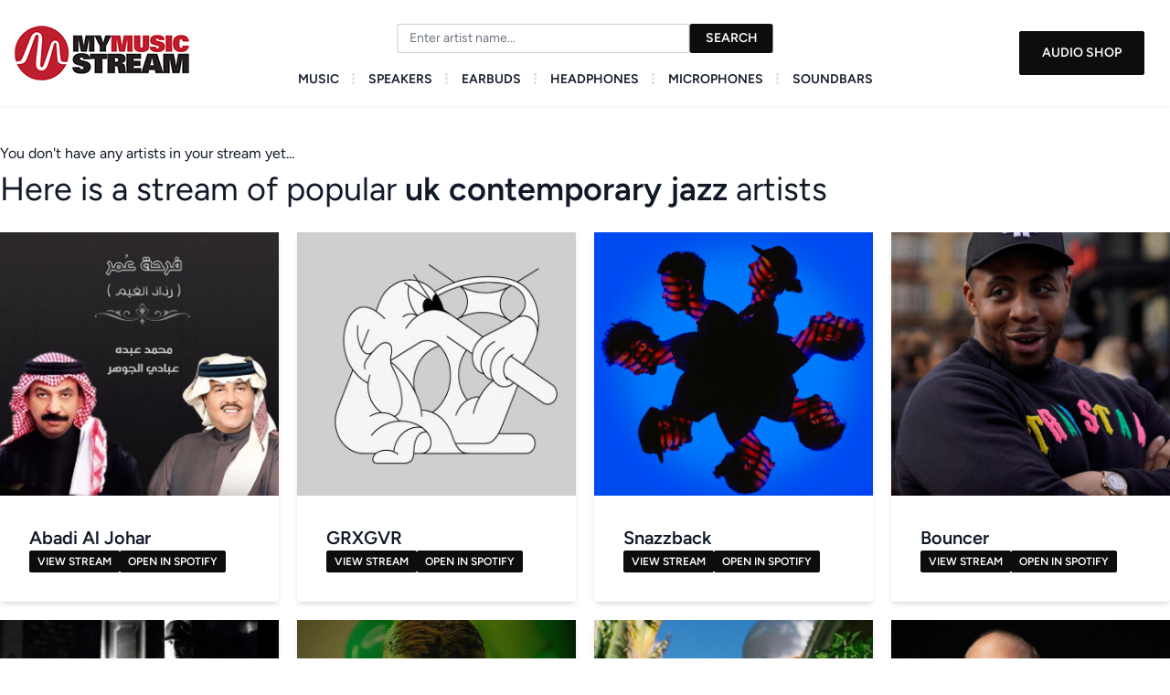

--- FILE ---
content_type: text/html; charset=UTF-8
request_url: https://mymusicstream.com/genre/uk-contemporary-jazz
body_size: 5563
content:
<!DOCTYPE html>
<html data-theme="lofi" class="scroll-padding-top: 5rem; scroll-behavior: smooth;" lang="en">
    <head>
        <!-- Google tag (gtag.js) -->
    <script async src="https://www.googletagmanager.com/gtag/js?id=G-1VG01QY9GZ"></script>
    <script>
        window.dataLayer = window.dataLayer || [];
        function gtag(){dataLayer.push(arguments);}
        gtag('js', new Date());
    
        gtag('config', 'G-1VG01QY9GZ');
    </script>
            <meta charset="utf-8">
        <meta name="viewport" content="width=device-width, initial-scale=1">
        <meta name="csrf-token" content="WTgXluLI5xaGK17Ie3zHaDi55WicZ9pScm94mzDH">
        
        <title>MyMusicStream - Uk Contemporary Jazz Artists Music Stream</title>
<meta name="description" content="Listen to music from artists in the uk contemporary jazz genre.">
<meta name="keywords" content="streaming music,, online radio, streaming music online">
<meta property="og:title" content="Uk Contemporary Jazz Artists Music Stream">
<meta property="og:description" content="Listen to music from artists in the uk contemporary jazz genre.">

<meta name="twitter:title" content="Uk Contemporary Jazz Artists Music Stream">
<meta name="twitter:description" content="Listen to music from artists in the uk contemporary jazz genre.">
<script type="application/ld+json">{"@context":"https://schema.org","@type":"WebPage","name":"Uk Contemporary Jazz Artists Music Stream","description":"Listen to music from artists in the uk contemporary jazz genre."}</script>
            <link rel="alternate" hreflang="x-default" href="https://mymusicstream.com/genre/uk-contemporary-jazz" />
    <link rel="alternate" hreflang="en-us" href="https://mymusicstream.com/genre/uk-contemporary-jazz" />
    <link rel="alternate" hreflang="en-au" href="https://mymusicstream.com/au/genre/uk-contemporary-jazz" />
    <link rel="alternate" hreflang="en-ca" href="https://mymusicstream.com/ca/genre/uk-contemporary-jazz" />
    <link rel="alternate" hreflang="en-gb" href="https://mymusicstream.com/uk/genre/uk-contemporary-jazz" />
    <link rel="alternate" hreflang="en-nz" href="https://mymusicstream.com/nz/genre/uk-contemporary-jazz" />
   <!-- <link rel="alternate" hreflang="fr-FR" href="https://www.mymusicstream.com/fr/?locale=fr" />
    <link rel="alternate" hreflang="fr-CA" href="https://www.mymusicstream.com/ca/?locale=fr" />-->


        <!-- Fonts -->
        <link rel="preconnect" href="https://fonts.bunny.net">
        <link href="https://fonts.bunny.net/css?family=figtree:400,500,600&display=swap" rel="stylesheet" />

        <!-- Scripts -->
        <link rel="preload" as="style" href="https://mymusicstream.com/build/assets/app-7f52d4fa.css" /><link rel="modulepreload" href="https://mymusicstream.com/build/assets/app-1ca61c52.js" /><link rel="stylesheet" href="https://mymusicstream.com/build/assets/app-7f52d4fa.css" data-navigate-track="reload" /><script type="module" src="https://mymusicstream.com/build/assets/app-1ca61c52.js" data-navigate-track="reload"></script>    </head>
    <body>
        <div class="font-sans text-gray-900 antialiased">
            <nav class="sticky top-0 z-50 px-4 py-7  bg-white shadow-sm">
                <div class="container mx-auto flex justify-between items-center">
                <a class="text-3xl font-bold leading-none" href="/">
                    <img src="https://mymusicstream.com/img/mymusicstream-logo-header.png" />
                </a>
                <div class="lg:hidden">
                    <button class="navbar-burger flex items-center text-blue-600 p-3">
                        <svg class="block h-4 w-4 fill-current" viewBox="0 0 20 20" xmlns="http://www.w3.org/2000/svg">
                            <title>Mobile menu</title>
                            <path d="M0 3h20v2H0V3zm0 6h20v2H0V9zm0 6h20v2H0v-2z"></path>
                        </svg>
                    </button>
                </div>
                    <div class="hidden -mt-4 absolute top-1/2 left-1/2 transform -translate-y-1/2 -translate-x-1/2 lg:flex lg:mx-auto lg:flex lg:items-center lg:w-auto lg:space-x-2 uppercase">
                        <form action="https://mymusicstream.com/search" method="post">
                            <input type="hidden" name="_token" value="WTgXluLI5xaGK17Ie3zHaDi55WicZ9pScm94mzDH" autocomplete="off">
                            <div class="min-w-full join">
                                <input type="text" name="query" placeholder="Enter artist name..." class="input input-bordered join-item input-sm w-80" />
                                <button class="btn btn-primary join-item min-h-8 h-8">Search</button>
                            </div>
                        </form>
                    </div>
                    
                    <ul class="hidden mt-7 absolute top-1/2 left-1/2 transform -translate-y-1/2 -translate-x-1/2 lg:flex lg:mx-auto lg:flex lg:items-center lg:w-auto lg:space-x-2 uppercase font-semibold">
                        <li><a class="text-sm hover:text-gray-500" href="https://mymusicstream.com">Music</a></li>
                        <li class="text-gray-300">
                            <svg xmlns="http://www.w3.org/2000/svg" fill="none" stroke="currentColor" class="w-4 h-4 current-fill" viewBox="0 0 24 24">
                                <path stroke-linecap="round" stroke-linejoin="round" stroke-width="2" d="M12 5v0m0 7v0m0 7v0m0-13a1 1 0 110-2 1 1 0 010 2zm0 7a1 1 0 110-2 1 1 0 010 2zm0 7a1 1 0 110-2 1 1 0 010 2z" />
                            </svg>
                        </li>
                        <li><a class="text-sm hover:text-gray-500" href="https://shop.mymusicstream.com/collections/speakers">Speakers</a></li>
                        <li class="text-gray-300">
                            <svg xmlns="http://www.w3.org/2000/svg" fill="none" stroke="currentColor" class="w-4 h-4 current-fill" viewBox="0 0 24 24">
                                <path stroke-linecap="round" stroke-linejoin="round" stroke-width="2" d="M12 5v0m0 7v0m0 7v0m0-13a1 1 0 110-2 1 1 0 010 2zm0 7a1 1 0 110-2 1 1 0 010 2zm0 7a1 1 0 110-2 1 1 0 010 2z" />
                            </svg>
                        </li>
                        <li><a class="text-sm hover:text-gray-500" href="https://shop.mymusicstream.com/collections/earbuds">Earbuds</a></li>
                        <li class="text-gray-300">
                            <svg xmlns="http://www.w3.org/2000/svg" fill="none" stroke="currentColor" class="w-4 h-4 current-fill" viewBox="0 0 24 24">
                                <path stroke-linecap="round" stroke-linejoin="round" stroke-width="2" d="M12 5v0m0 7v0m0 7v0m0-13a1 1 0 110-2 1 1 0 010 2zm0 7a1 1 0 110-2 1 1 0 010 2zm0 7a1 1 0 110-2 1 1 0 010 2z" />
                            </svg>
                        </li>
                        <li><a class="text-sm hover:text-gray-500" href="https://shop.mymusicstream.com/collections/headphones">Headphones</a></li>
                        <li class="text-gray-300">
                            <svg xmlns="http://www.w3.org/2000/svg" fill="none" stroke="currentColor" class="w-4 h-4 current-fill" viewBox="0 0 24 24">
                                <path stroke-linecap="round" stroke-linejoin="round" stroke-width="2" d="M12 5v0m0 7v0m0 7v0m0-13a1 1 0 110-2 1 1 0 010 2zm0 7a1 1 0 110-2 1 1 0 010 2zm0 7a1 1 0 110-2 1 1 0 010 2z" />
                            </svg>
                        </li>
                        <li><a class="text-sm hover:text-gray-500" href="https://shop.mymusicstream.com/collections/microphones">Microphones</a></li>
                        <li class="text-gray-300">
                            <svg xmlns="http://www.w3.org/2000/svg" fill="none" stroke="currentColor" class="w-4 h-4 current-fill" viewBox="0 0 24 24">
                                <path stroke-linecap="round" stroke-linejoin="round" stroke-width="2" d="M12 5v0m0 7v0m0 7v0m0-13a1 1 0 110-2 1 1 0 010 2zm0 7a1 1 0 110-2 1 1 0 010 2zm0 7a1 1 0 110-2 1 1 0 010 2z" />
                            </svg>
                        </li>
                        <li><a class="text-sm hover:text-gray-500" href="https://shop.mymusicstream.com/collections/soundbars">Soundbars</a></li>
                    </ul>
                    <a class="hidden lg:inline-block lg:ml-auto lg:mr-3 py-4 px-6 btn btn-primary transition duration-200" href="https://shop.mymusicstream.com">Audio Shop</a>
                    
                </div>
            </nav>
            <div class="navbar-menu relative z-50 hidden">
                <div class="navbar-backdrop fixed inset-0 bg-gray-800 opacity-25"></div>
                <nav class="fixed top-0 left-0 bottom-0 flex flex-col w-5/6 max-w-sm py-6 px-6 bg-white border-r overflow-y-auto">
                    <div class="flex items-center mb-8">
                        <a class="mr-auto text-3xl font-bold leading-none" href="/">
                            <img src="https://mymusicstream.com/img/mymusicstream-logo-header.png" />
                        </a>
                        <button class="navbar-close">
                            <svg class="h-6 w-6 cursor-pointer hover:text-gray-500" xmlns="http://www.w3.org/2000/svg" fill="none" viewBox="0 0 24 24" stroke="currentColor">
                                <path stroke-linecap="round" stroke-linejoin="round" stroke-width="2" d="M6 18L18 6M6 6l12 12"></path>
                            </svg>
                        </button>
                    </div>
                    <div>
                        <ul>
                            <li class="mb-5">
                                <div class="form-control h-7">
                                    <form action="https://mymusicstream.com/search" method="post">
                                        <input type="hidden" name="_token" value="WTgXluLI5xaGK17Ie3zHaDi55WicZ9pScm94mzDH" autocomplete="off">
                                        <input type="text" name="query" placeholder="Search" class="input input-bordered md:w-auto" />
                                    </form>
                                </div>
                            </li>
                            <li class="mb-1">
                                <a class="block p-4 text-sm font-semibold hover:bg-blue-50 hover:text-blue-600 rounded" href="https://mymusicstream.com">Music</a>
                            </li>
                            <li class="mb-1">
                                <a class="block p-4 text-sm font-semibold hover:bg-blue-50 hover:text-blue-600 rounded" href="https://shop.mymusicstream.com/collections/speakers">Speakers</a>
                            </li>
                            <li class="mb-1">
                                <a class="block p-4 text-sm font-semibold hover:bg-blue-50 hover:text-blue-600 rounded" href="https://shop.mymusicstream.com/collections/earbuds">Earbuds</a>
                            </li>
                            <li class="mb-1">
                                <a class="block p-4 text-sm font-semibold hover:bg-blue-50 hover:text-blue-600 rounded" href="https://shop.mymusicstream.com/collections/headphones">Headphones</a>
                            </li>
                            <li class="mb-1">
                                <a class="block p-4 text-sm font-semibold hover:bg-blue-50 hover:text-blue-600 rounded" href="https://shop.mymusicstream.com/collections/microphones">Microphones</a>
                            </li>
                            <li class="mb-1">
                                <a class="block p-4 text-sm font-semibold hover:bg-blue-50 hover:text-blue-600 rounded" href="https://shop.mymusicstream.com/collections/soundbars">Soundbars</a>
                            </li>
                        </ul>
                    </div>
                    <div class="mt-auto">
                        <div class="pt-6">
                            <a class="btn btn-block btn-primary mb-3" href="https://mymusicstream.com/login">Sign in</a>
                            
                        </div>
                        
                    </div>
                </nav>
            </div>
            
            <div class="z-10">
                <div class="container mx-auto py-10 px-5 sm:px-0">
                    <div class="mb-5">
                <p>You don't have any artists in your stream yet...</p>
                <h1>Here is a stream of popular <strong><a href="/genre/uk-contemporary-jazz">uk contemporary jazz</a></strong> artists</h1>
            </div>
                            <div class="grid grid-cols-1 md:grid-cols-2 lg:grid-cols-4 gap-5">
                                            <div class="card w-auto shadow-md">
        <a href="/abadi-al-johar"><figure><img src="https://i.scdn.co/image/ab67616d0000b273dcd6cad567d19753d0c4b831" alt="Abadi Al Johar" class="w-full h-72 object-cover object-center"></figure></a>
        <div class="card-body">
        <h2 class="card-title">
            Abadi Al Johar
            
        </h2>
        <div class="card-actions">
            <a href="/abadi-al-johar" class="btn btn-primary btn-xs" type="button">View Stream</a>
                            <a href="https://open.spotify.com/artist/1y7XnZ7jxpZXKQAvez1bYf" class="btn btn-primary btn-xs" type="button" target="_blank">Open in Spotify</a>
                    </div>
        <div class="card-footer">
                    </div>
    </div>
</div>                                            <div class="card w-auto shadow-md">
        <a href="/grxgvr"><figure><img src="https://i.scdn.co/image/b082b80394476bca853d7f60608969c8c76054d6" alt="GRXGVR" class="w-full h-72 object-cover object-center"></figure></a>
        <div class="card-body">
        <h2 class="card-title">
            GRXGVR
            
        </h2>
        <div class="card-actions">
            <a href="/grxgvr" class="btn btn-primary btn-xs" type="button">View Stream</a>
                            <a href="https://open.spotify.com/artist/0Uxe5OQyuew2Mhb6hF76Bk" class="btn btn-primary btn-xs" type="button" target="_blank">Open in Spotify</a>
                    </div>
        <div class="card-footer">
                    </div>
    </div>
</div>                                            <div class="card w-auto shadow-md">
        <a href="/snazzback"><figure><img src="https://i.scdn.co/image/ab6761610000e5ebf9b9f07dbcc76650eb6c7424" alt="Snazzback" class="w-full h-72 object-cover object-center"></figure></a>
        <div class="card-body">
        <h2 class="card-title">
            Snazzback
            
        </h2>
        <div class="card-actions">
            <a href="/snazzback" class="btn btn-primary btn-xs" type="button">View Stream</a>
                            <a href="https://open.spotify.com/artist/3bD0qDLbGmvMvbaP8vHr9e" class="btn btn-primary btn-xs" type="button" target="_blank">Open in Spotify</a>
                    </div>
        <div class="card-footer">
                    </div>
    </div>
</div>                                            <div class="card w-auto shadow-md">
        <a href="/bouncer"><figure><img src="https://i.scdn.co/image/c198af765f6e534ab00082926a10aabc3fd8f312" alt="Bouncer" class="w-full h-72 object-cover object-center"></figure></a>
        <div class="card-body">
        <h2 class="card-title">
            Bouncer
            
        </h2>
        <div class="card-actions">
            <a href="/bouncer" class="btn btn-primary btn-xs" type="button">View Stream</a>
                            <a href="https://open.spotify.com/artist/3DTFr5hfJBjyxnTeU4l7ka" class="btn btn-primary btn-xs" type="button" target="_blank">Open in Spotify</a>
                    </div>
        <div class="card-footer">
                    </div>
    </div>
</div>                                            <div class="card w-auto shadow-md">
        <a href="/dj-rodriguez"><figure><img src="https://i.scdn.co/image/83dc8013f2ee68b826f556b0158dc0b8cd4f3380" alt="DJ Rodriguez" class="w-full h-72 object-cover object-center"></figure></a>
        <div class="card-body">
        <h2 class="card-title">
            DJ Rodriguez
            
        </h2>
        <div class="card-actions">
            <a href="/dj-rodriguez" class="btn btn-primary btn-xs" type="button">View Stream</a>
                            <a href="https://open.spotify.com/artist/4bR1pY2AxqH9oRSVHz852L" class="btn btn-primary btn-xs" type="button" target="_blank">Open in Spotify</a>
                    </div>
        <div class="card-footer">
                    </div>
    </div>
</div>                                            <div class="card w-auto shadow-md">
        <a href="/nobody"><figure><img src="https://i.scdn.co/image/e89b8977da01dfd3693a6fb6376dec84b95b7543" alt="Nobody" class="w-full h-72 object-cover object-center"></figure></a>
        <div class="card-body">
        <h2 class="card-title">
            Nobody
            
        </h2>
        <div class="card-actions">
            <a href="/nobody" class="btn btn-primary btn-xs" type="button">View Stream</a>
                            <a href="https://open.spotify.com/artist/5pqvIYhqL6Sb3PB5XCjd13" class="btn btn-primary btn-xs" type="button" target="_blank">Open in Spotify</a>
                    </div>
        <div class="card-footer">
                    </div>
    </div>
</div>                                            <div class="card w-auto shadow-md">
        <a href="/dom-dias"><figure><img src="https://i.scdn.co/image/07641b1bcb522eda3d133836392900c09b4a458e" alt="Dom Dias" class="w-full h-72 object-cover object-center"></figure></a>
        <div class="card-body">
        <h2 class="card-title">
            Dom Dias
            
        </h2>
        <div class="card-actions">
            <a href="/dom-dias" class="btn btn-primary btn-xs" type="button">View Stream</a>
                            <a href="https://open.spotify.com/artist/68ptFxNNKKJOxy7Y8x5K0B" class="btn btn-primary btn-xs" type="button" target="_blank">Open in Spotify</a>
                    </div>
        <div class="card-footer">
                    </div>
    </div>
</div>                                            <div class="card w-auto shadow-md">
        <a href="/albrecht-schrader"><figure><img src="https://i.scdn.co/image/6e6b163bd851120435a5fcce84d1faeac7ab44c3" alt="Albrecht Schrader" class="w-full h-72 object-cover object-center"></figure></a>
        <div class="card-body">
        <h2 class="card-title">
            Albrecht Schrader
            
        </h2>
        <div class="card-actions">
            <a href="/albrecht-schrader" class="btn btn-primary btn-xs" type="button">View Stream</a>
                            <a href="https://open.spotify.com/artist/41wLmqyw1y8xvPOwUmADpR" class="btn btn-primary btn-xs" type="button" target="_blank">Open in Spotify</a>
                    </div>
        <div class="card-footer">
                    </div>
    </div>
</div>                                            <div class="card w-auto shadow-md">
        <a href="/violence"><figure><img src="https://i.scdn.co/image/ab6761610000e5eb10761997dda44164bc402148" alt="Violence" class="w-full h-72 object-cover object-center"></figure></a>
        <div class="card-body">
        <h2 class="card-title">
            Violence
            
        </h2>
        <div class="card-actions">
            <a href="/violence" class="btn btn-primary btn-xs" type="button">View Stream</a>
                            <a href="https://open.spotify.com/artist/7iXWcnTkaPzyZ2r7PQf8Rt" class="btn btn-primary btn-xs" type="button" target="_blank">Open in Spotify</a>
                    </div>
        <div class="card-footer">
                    </div>
    </div>
</div>                                            <div class="card w-auto shadow-md">
        <a href="/jan-thomas"><figure><img src="https://i.scdn.co/image/ab6761610000e5eb06d16868e97e719605fd0116" alt="Jan Thomas" class="w-full h-72 object-cover object-center"></figure></a>
        <div class="card-body">
        <h2 class="card-title">
            Jan Thomas
            
        </h2>
        <div class="card-actions">
            <a href="/jan-thomas" class="btn btn-primary btn-xs" type="button">View Stream</a>
                            <a href="https://open.spotify.com/artist/3p1BYcJhXCb3WvHLriHIHS" class="btn btn-primary btn-xs" type="button" target="_blank">Open in Spotify</a>
                    </div>
        <div class="card-footer">
                    </div>
    </div>
</div>                                            <div class="card w-auto shadow-md">
        <a href="/flat-erik"><figure><img src="https://i.scdn.co/image/ab67616d0000b273afee58d21dbe165bb847460e" alt="FLAT ERIK" class="w-full h-72 object-cover object-center"></figure></a>
        <div class="card-body">
        <h2 class="card-title">
            FLAT ERIK
            
        </h2>
        <div class="card-actions">
            <a href="/flat-erik" class="btn btn-primary btn-xs" type="button">View Stream</a>
                            <a href="https://open.spotify.com/artist/73GaU7MhEckkIUtiw1fksy" class="btn btn-primary btn-xs" type="button" target="_blank">Open in Spotify</a>
                    </div>
        <div class="card-footer">
                    </div>
    </div>
</div>                                            <div class="card w-auto shadow-md">
        <a href="/gerald-maarman"><figure><img src="https://i.scdn.co/image/ab67616d0000b27367158ec6362cdd58173dc65f" alt="Gerald Maarman" class="w-full h-72 object-cover object-center"></figure></a>
        <div class="card-body">
        <h2 class="card-title">
            Gerald Maarman
            
        </h2>
        <div class="card-actions">
            <a href="/gerald-maarman" class="btn btn-primary btn-xs" type="button">View Stream</a>
                            <a href="https://open.spotify.com/artist/3mH9QFI2S78wWd7DW0HT7y" class="btn btn-primary btn-xs" type="button" target="_blank">Open in Spotify</a>
                    </div>
        <div class="card-footer">
                    </div>
    </div>
</div>                                            <div class="card w-auto shadow-md">
        <a href="/luke-banter"><figure><img src="https://i.scdn.co/image/b6d2a695f52c48c8295b03704930a4190a0b3f81" alt="Luke Banter" class="w-full h-72 object-cover object-center"></figure></a>
        <div class="card-body">
        <h2 class="card-title">
            Luke Banter
            
        </h2>
        <div class="card-actions">
            <a href="/luke-banter" class="btn btn-primary btn-xs" type="button">View Stream</a>
                            <a href="https://open.spotify.com/artist/5CoKurKnxwNs3ulWmc2Eul" class="btn btn-primary btn-xs" type="button" target="_blank">Open in Spotify</a>
                    </div>
        <div class="card-footer">
                    </div>
    </div>
</div>                                            <div class="card w-auto shadow-md">
        <div class="card-body">
        <h2 class="card-title">
            Symphonic Four
            
        </h2>
        <div class="card-actions">
            <a href="/symphonic-four" class="btn btn-primary btn-xs" type="button">View Stream</a>
                            <a href="https://open.spotify.com/artist/4obcXgiF3laCJm8ZdfkTOV" class="btn btn-primary btn-xs" type="button" target="_blank">Open in Spotify</a>
                    </div>
        <div class="card-footer">
                    </div>
    </div>
</div>                                            <div class="card w-auto shadow-md">
        <a href="/2-brothers-of-hardstyle"><figure><img src="https://i.scdn.co/image/ab6761610000e5ebac810609dde5f0ba860c017c" alt="2 Brothers Of Hardstyle" class="w-full h-72 object-cover object-center"></figure></a>
        <div class="card-body">
        <h2 class="card-title">
            2 Brothers Of Hardstyle
            
        </h2>
        <div class="card-actions">
            <a href="/2-brothers-of-hardstyle" class="btn btn-primary btn-xs" type="button">View Stream</a>
                            <a href="https://open.spotify.com/artist/645OyJYnW0XgJIHH2h4myn" class="btn btn-primary btn-xs" type="button" target="_blank">Open in Spotify</a>
                    </div>
        <div class="card-footer">
                    </div>
    </div>
</div>                                            <div class="card w-auto shadow-md">
        <a href="/scott-xylo"><figure><img src="https://i.scdn.co/image/d1ca4fb82f8bcd273718253aef84b0baeed803d4" alt="Scott Xylo" class="w-full h-72 object-cover object-center"></figure></a>
        <div class="card-body">
        <h2 class="card-title">
            Scott Xylo
            
        </h2>
        <div class="card-actions">
            <a href="/scott-xylo" class="btn btn-primary btn-xs" type="button">View Stream</a>
                            <a href="https://open.spotify.com/artist/6RSeezU1HMufy7b8swygvR" class="btn btn-primary btn-xs" type="button" target="_blank">Open in Spotify</a>
                    </div>
        <div class="card-footer">
                    </div>
    </div>
</div>                                            <div class="card w-auto shadow-md">
        <div class="card-body">
        <h2 class="card-title">
            SounEmot
            
        </h2>
        <div class="card-actions">
            <a href="/sounemot" class="btn btn-primary btn-xs" type="button">View Stream</a>
                            <a href="https://open.spotify.com/artist/2giPT8hDB3579QR7UjlfyA" class="btn btn-primary btn-xs" type="button" target="_blank">Open in Spotify</a>
                    </div>
        <div class="card-footer">
                    </div>
    </div>
</div>                                            <div class="card w-auto shadow-md">
        <div class="card-body">
        <h2 class="card-title">
            Richy Nelson
            
        </h2>
        <div class="card-actions">
            <a href="/richy-nelson" class="btn btn-primary btn-xs" type="button">View Stream</a>
                            <a href="https://open.spotify.com/artist/4a9BQFMuQCwHFGf3rfjdzZ" class="btn btn-primary btn-xs" type="button" target="_blank">Open in Spotify</a>
                    </div>
        <div class="card-footer">
                    </div>
    </div>
</div>                                            <div class="card w-auto shadow-md">
        <div class="card-body">
        <h2 class="card-title">
            Sexta Alianza
            
        </h2>
        <div class="card-actions">
            <a href="/sexta-alianza" class="btn btn-primary btn-xs" type="button">View Stream</a>
                            <a href="https://open.spotify.com/artist/2dQkeT0uHfow0IU5pT3aLC" class="btn btn-primary btn-xs" type="button" target="_blank">Open in Spotify</a>
                    </div>
        <div class="card-footer">
                    </div>
    </div>
</div>                                            <div class="card w-auto shadow-md">
        <div class="card-body">
        <h2 class="card-title">
            Toh NAP A LEAN
            
        </h2>
        <div class="card-actions">
            <a href="/toh-nap-a-lean" class="btn btn-primary btn-xs" type="button">View Stream</a>
                            <a href="https://open.spotify.com/artist/0euK9T8iZbftVu5gbparLZ" class="btn btn-primary btn-xs" type="button" target="_blank">Open in Spotify</a>
                    </div>
        <div class="card-footer">
                    </div>
    </div>
</div>                                            <div class="card w-auto shadow-md">
        <div class="card-body">
        <h2 class="card-title">
            Irok
            
        </h2>
        <div class="card-actions">
            <a href="/irok" class="btn btn-primary btn-xs" type="button">View Stream</a>
                            <a href="https://open.spotify.com/artist/6G1EjngBTA9ETGtIDLXFgO" class="btn btn-primary btn-xs" type="button" target="_blank">Open in Spotify</a>
                    </div>
        <div class="card-footer">
                    </div>
    </div>
</div>                                            <div class="card w-auto shadow-md">
        <a href="/lil-babeee-4eva"><figure><img src="https://i.scdn.co/image/ab6761610000e5eb0119ee1ea4020fdb10be2087" alt="Lil_Babeee_4EVA" class="w-full h-72 object-cover object-center"></figure></a>
        <div class="card-body">
        <h2 class="card-title">
            Lil_Babeee_4EVA
            
        </h2>
        <div class="card-actions">
            <a href="/lil-babeee-4eva" class="btn btn-primary btn-xs" type="button">View Stream</a>
                            <a href="https://open.spotify.com/artist/4BCVARfLoVaJDbk5x3Qqmz" class="btn btn-primary btn-xs" type="button" target="_blank">Open in Spotify</a>
                    </div>
        <div class="card-footer">
                    </div>
    </div>
</div>                                            <div class="card w-auto shadow-md">
        <a href="/descroix"><figure><img src="https://i.scdn.co/image/ab67616d0000b2735c0b7d892d8d968791493196" alt="Descroix" class="w-full h-72 object-cover object-center"></figure></a>
        <div class="card-body">
        <h2 class="card-title">
            Descroix
            
        </h2>
        <div class="card-actions">
            <a href="/descroix" class="btn btn-primary btn-xs" type="button">View Stream</a>
                            <a href="https://open.spotify.com/artist/4QE3ktFhyP5NDCPGCfP1wN" class="btn btn-primary btn-xs" type="button" target="_blank">Open in Spotify</a>
                    </div>
        <div class="card-footer">
                    </div>
    </div>
</div>                                            <div class="card w-auto shadow-md">
        <a href="/carlos-poveda"><figure><img src="https://i.scdn.co/image/ab67616d0000b27374ea3fa7e0c61e1379570eb8" alt="Carlos Poveda" class="w-full h-72 object-cover object-center"></figure></a>
        <div class="card-body">
        <h2 class="card-title">
            Carlos Poveda
            
        </h2>
        <div class="card-actions">
            <a href="/carlos-poveda" class="btn btn-primary btn-xs" type="button">View Stream</a>
                            <a href="https://open.spotify.com/artist/3e38JPLdW0vOhMpXDoUNgG" class="btn btn-primary btn-xs" type="button" target="_blank">Open in Spotify</a>
                    </div>
        <div class="card-footer">
                    </div>
    </div>
</div>                                            <div class="card w-auto shadow-md">
        <a href="/dwight-monroe-james-ii"><figure><img src="https://i.scdn.co/image/ab6761610000e5ebe4d7501b3077fb3bc3cf5233" alt="Dwight Monroe James II" class="w-full h-72 object-cover object-center"></figure></a>
        <div class="card-body">
        <h2 class="card-title">
            Dwight Monroe James II
            
        </h2>
        <div class="card-actions">
            <a href="/dwight-monroe-james-ii" class="btn btn-primary btn-xs" type="button">View Stream</a>
                            <a href="https://open.spotify.com/artist/5x1RdpO7OJQvxKwJjj5K4y" class="btn btn-primary btn-xs" type="button" target="_blank">Open in Spotify</a>
                    </div>
        <div class="card-footer">
                    </div>
    </div>
</div>                                            <div class="card w-auto shadow-md">
        <a href="/obn"><figure><img src="https://i.scdn.co/image/ab67616d0000b2732f4addda54d4b03ec42f79f3" alt="OBN!" class="w-full h-72 object-cover object-center"></figure></a>
        <div class="card-body">
        <h2 class="card-title">
            OBN!
            
        </h2>
        <div class="card-actions">
            <a href="/obn" class="btn btn-primary btn-xs" type="button">View Stream</a>
                            <a href="https://open.spotify.com/artist/1kRGgLBLwdQ16TxyfN1YgP" class="btn btn-primary btn-xs" type="button" target="_blank">Open in Spotify</a>
                    </div>
        <div class="card-footer">
                    </div>
    </div>
</div>                                            <div class="card w-auto shadow-md">
        <a href="/s-apex"><figure><img src="https://i.scdn.co/image/ab67616d0000b27397b85a36916157b81efefa82" alt="S&#039;Apex" class="w-full h-72 object-cover object-center"></figure></a>
        <div class="card-body">
        <h2 class="card-title">
            S&#039;Apex
            
        </h2>
        <div class="card-actions">
            <a href="/s-apex" class="btn btn-primary btn-xs" type="button">View Stream</a>
                            <a href="https://open.spotify.com/artist/5uUFhQknQcuHUcauAaqMkt" class="btn btn-primary btn-xs" type="button" target="_blank">Open in Spotify</a>
                    </div>
        <div class="card-footer">
                    </div>
    </div>
</div>                                            <div class="card w-auto shadow-md">
        <a href="/johnny-winter"><figure><img src="https://i.scdn.co/image/ab67616d0000b2732e00fb9016dd132142a17d8c" alt="Johnny Winter" class="w-full h-72 object-cover object-center"></figure></a>
        <div class="card-body">
        <h2 class="card-title">
            Johnny Winter
            
        </h2>
        <div class="card-actions">
            <a href="/johnny-winter" class="btn btn-primary btn-xs" type="button">View Stream</a>
                            <a href="https://open.spotify.com/artist/0phMS1UDPTZlxuEnarDUKt" class="btn btn-primary btn-xs" type="button" target="_blank">Open in Spotify</a>
                    </div>
        <div class="card-footer">
                    </div>
    </div>
</div>                                    </div>
                <div class="my-5">
                    
                </div>
                        </div>
            </div>
        </div>

        <footer class="footer items-center p-4 bg-neutral text-neutral-content">
            <div class="items-center grid-flow-col">
                <p>Copyright © 2026 - All right reserved</p>
            </div>
            <div class="grid-flow-col gap-4 md:place-self-center md:justify-self-end">
                <a href="https://twitter.com/mymusicstream"><svg xmlns="http://www.w3.org/2000/svg" width="24" height="24" viewBox="0 0 24 24" class="fill-current"><path d="M24 4.557c-.883.392-1.832.656-2.828.775 1.017-.609 1.798-1.574 2.165-2.724-.951.564-2.005.974-3.127 1.195-.897-.957-2.178-1.555-3.594-1.555-3.179 0-5.515 2.966-4.797 6.045-4.091-.205-7.719-2.165-10.148-5.144-1.29 2.213-.669 5.108 1.523 6.574-.806-.026-1.566-.247-2.229-.616-.054 2.281 1.581 4.415 3.949 4.89-.693.188-1.452.232-2.224.084.626 1.956 2.444 3.379 4.6 3.419-2.07 1.623-4.678 2.348-7.29 2.04 2.179 1.397 4.768 2.212 7.548 2.212 9.142 0 14.307-7.721 13.995-14.646.962-.695 1.797-1.562 2.457-2.549z"></path></svg>
                </a>

                <a href="https://facebook.com/mymusicstream"><svg xmlns="http://www.w3.org/2000/svg" width="24" height="24" viewBox="0 0 24 24" class="fill-current"><path d="M9 8h-3v4h3v12h5v-12h3.642l.358-4h-4v-1.667c0-.955.192-1.333 1.115-1.333h2.885v-5h-3.808c-3.596 0-5.192 1.583-5.192 4.615v3.385z"></path></svg></a>
            </div>
        </footer>

        
        <script>
            // Burger menus
            document.addEventListener('DOMContentLoaded', function() {
                // open
                const burger = document.querySelectorAll('.navbar-burger');
                const menu = document.querySelectorAll('.navbar-menu');

                if (burger.length && menu.length) {
                    for (var i = 0; i < burger.length; i++) {
                        burger[i].addEventListener('click', function() {
                            for (var j = 0; j < menu.length; j++) {
                                menu[j].classList.toggle('hidden');
                            }
                        });
                    }
                }

                // close
                const close = document.querySelectorAll('.navbar-close');
                const backdrop = document.querySelectorAll('.navbar-backdrop');

                if (close.length) {
                    for (var i = 0; i < close.length; i++) {
                        close[i].addEventListener('click', function() {
                            for (var j = 0; j < menu.length; j++) {
                                menu[j].classList.toggle('hidden');
                            }
                        });
                    }
                }

                if (backdrop.length) {
                    for (var i = 0; i < backdrop.length; i++) {
                        backdrop[i].addEventListener('click', function() {
                            for (var j = 0; j < menu.length; j++) {
                                menu[j].classList.toggle('hidden');
                            }
                        });
                    }
                }
            });
        </script>
        
        <!--Start of Tawk.to Script-->
    
    <!--End of Tawk.to Script-->
        </body>
</html>
